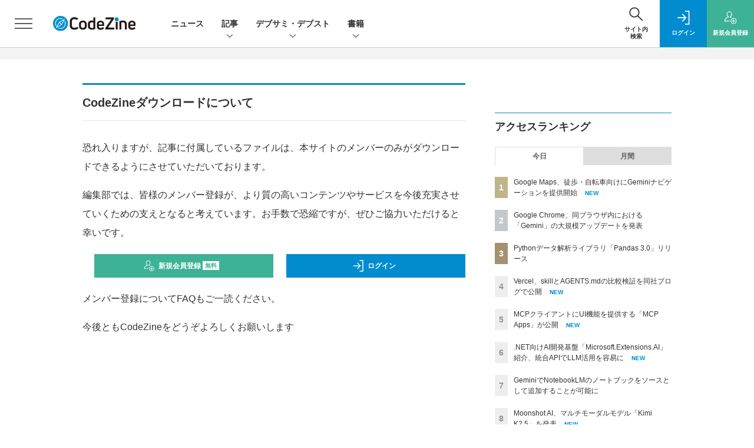

--- FILE ---
content_type: text/html; charset=utf-8
request_url: https://www.google.com/recaptcha/api2/aframe
body_size: 183
content:
<!DOCTYPE HTML><html><head><meta http-equiv="content-type" content="text/html; charset=UTF-8"></head><body><script nonce="QDUt8KopMAppKMEIm-6CjQ">/** Anti-fraud and anti-abuse applications only. See google.com/recaptcha */ try{var clients={'sodar':'https://pagead2.googlesyndication.com/pagead/sodar?'};window.addEventListener("message",function(a){try{if(a.source===window.parent){var b=JSON.parse(a.data);var c=clients[b['id']];if(c){var d=document.createElement('img');d.src=c+b['params']+'&rc='+(localStorage.getItem("rc::a")?sessionStorage.getItem("rc::b"):"");window.document.body.appendChild(d);sessionStorage.setItem("rc::e",parseInt(sessionStorage.getItem("rc::e")||0)+1);localStorage.setItem("rc::h",'1769907818285');}}}catch(b){}});window.parent.postMessage("_grecaptcha_ready", "*");}catch(b){}</script></body></html>

--- FILE ---
content_type: text/javascript;charset=utf-8
request_url: https://api.cxense.com/public/widget/data?json=%7B%22context%22%3A%7B%22referrer%22%3A%22%22%2C%22url%22%3A%22https%3A%2F%2Fcodezine.jp%2Farticle%2Fdownload%2F2743%22%2C%22categories%22%3A%7B%22testgroup%22%3A%225%22%7D%2C%22parameters%22%3A%5B%7B%22key%22%3A%22userState%22%2C%22value%22%3A%22anon%22%7D%2C%7B%22key%22%3A%22testGroup%22%2C%22value%22%3A%225%22%7D%2C%7B%22key%22%3A%22testgroup%22%2C%22value%22%3A%225%22%7D%2C%7B%22key%22%3A%22testgroup%22%2C%22value%22%3A%225%22%7D%5D%2C%22autoRefresh%22%3Afalse%2C%22browserTimezone%22%3A%220%22%7D%2C%22widgetId%22%3A%22c9eebd066dc48f3946a643d88ed366e86d0d5dbd%22%2C%22user%22%3A%7B%22ids%22%3A%7B%22usi%22%3A%22ml31ey9q1n3h405e%22%7D%7D%2C%22prnd%22%3A%22ml31ey9qgu7v3j69%22%7D&media=javascript&sid=1141836886119288444&widgetId=c9eebd066dc48f3946a643d88ed366e86d0d5dbd&resizeToContentSize=true&useSecureUrls=true&usi=ml31ey9q1n3h405e&rnd=376596492&prnd=ml31ey9qgu7v3j69&tzo=0&callback=cXJsonpCB3
body_size: 1303
content:
/**/
cXJsonpCB3({"httpStatus":200,"response":{"items":[{"type":"free","campaign":"1","testId":"68"}],"template":"<!--%\n    var item = data.response.items[0];\n        %-->\n  <div id=\"cceol\" class=\"ol-modal pc ol-animation\">\n        <div id=\"cxj_slidein-close\">\n    <svg viewbox=\"0 0 24 24\">\n      <path d=\"M19 6.41l-1.41-1.41-5.59 5.59-5.59-5.59-1.41 1.41 5.59 5.59-5.59 5.59 1.41 1.41 5.59-5.59 5.59 5.59 1.41-1.41-5.59-5.59z\"></path>\n      <path d=\"M0 0h24v24h-24z\" fill=\"none\"></path>\n    </svg>\n  </div>\n        <a tmp:id=\"{{cX.clickTracker(item['click_url'])}}\" tmp:href=\"{{item.url}}\">\n        <img tmp:src=\"{{item['image']}}\" class=\"sw-graph\"></a>\n  </div>\n<!--%\n   document.addEventListener(\"click\", function(e) {\n    if(e.target.nodeType===1 && e.target.id == \"cxj_slidein-close\") {\n      cX_closeModal();\n    }\n  });\n%-->","style":".ol-modal {\n  position:fixed;\n    top:auto;\n    bottom:5px;\n    /*left:12px;*/\n    left: 50%;\n    transform: translate(-50%);\n  z-index: 99999;\n  margin: 0px auto;\n  text-align: center;\n  /*border-radius: 15px;\n  box-shadow: 6px 6px 6px rgba(0,0,0,0.6);*/\n}\n.ol-animation {\n    animation-name: cz-popup;\n    animation-duration: 1s;\n    animation-timing-function: ease-in;\n    animation-iteration-count: 1;\n    -webkit-animation-name: cz-popup;\n    -webkit-animation-duration: 1s;\n    -webkit-animation-timing-function: ease-in;\n    -webkit-animation-iteration-count: 1;\n    -moz-animation-name: cz-popup;\n    -moz-animation-duration: 1s;\n    -moz-animation-timing-function: ease-in;\n    -moz-animation-iteration-count: 1;\n    -o-animation-name: cz-popup;\n    -o-animation-duration: 1s;\n    -o-animation-timing-function: ease-in;\n    -o-animation-iteration-count: 1;\n}\n@keyframes cz-popup {0% {margin-bottom: -300px}to {margin-bottom: 0}}\n@-webkit-keyframes cz-popup {0% {margin-bottom: -300px}to {margin-bottom: 0}}\n@-moz-keyframes cz-popup {0% {margin-bottom: -300px}to {margin-bottom: 0}}\n/*@-ms-keyframes cz-popup {0% {margin-bottom: -300px}to {margin-bottom: 0}}*/\n@-o-keyframes cz-popup {0% {margin-bottom: -300px}to {margin-bottom: 0}}\n \n \n.ol-box {\n    width: 800px;\n    margin: 0px auto;\n    text-align: center;\n    background: #F6F6F6;\n    padding: 1.25rem 1.25rem 0.5rem 1rem;\n    border-radius: 12px;\n}\n \n#cxj_slidein-close {\n  position: absolute;\n  top: -14px;\n  right: -14px;\n  padding: 0.2rem;\n  background: rgba(0,0,0,0.3);\n  border-radius: 50%;\n  transition: all 0.5s cubic-bezier(0.23, 1, 0.32, 1);\n  cursor: pointer;\n  z-index: 999999;\n}\n#cxj_slidein-close:hover {\n  background: rgba(0,0,0,0.8);\n}\n#cxj_slidein-close svg{\n  width: 24px;\n  fill: #FFFFFF;\n  pointer-events: none;\n  vertical-align: top;\n}\n\n/* モバイル対応 */\n@media screen and (max-width: 480px) {\n  .ol-modal {\n    width: 92%;\n    padding: 5px;\n    bottom: 10px;\n    right: 0px;\n    left: 0px;\n    margin: 0 auto;\n    position:fixed;\n  \ttop:auto;\n\t  bottom:5px;\n\t  /*left:12px;*/\n  \tleft: 50%;\n\t  transform: translate(-50%);\n    z-index: 99999;\n    margin: 0px auto;\n    text-align: center;\n  }\n.ol-modal img {\n     width: 100%\n  }  \n}\n\n\n","head":"function cX_closeModal() {\n  document.getElementById(\"cceol\").setAttribute(\"style\", \"display: none;\");\n}","prnd":"ml31ey9qgu7v3j69"}})

--- FILE ---
content_type: text/javascript;charset=utf-8
request_url: https://api.cxense.com/public/widget/data?json=%7B%22context%22%3A%7B%22referrer%22%3A%22%22%2C%22url%22%3A%22https%3A%2F%2Fcodezine.jp%2Farticle%2Fdownload%2F2743%22%2C%22categories%22%3A%7B%22testgroup%22%3A%225%22%7D%2C%22parameters%22%3A%5B%7B%22key%22%3A%22userState%22%2C%22value%22%3A%22anon%22%7D%2C%7B%22key%22%3A%22testGroup%22%2C%22value%22%3A%225%22%7D%2C%7B%22key%22%3A%22testgroup%22%2C%22value%22%3A%225%22%7D%2C%7B%22key%22%3A%22testgroup%22%2C%22value%22%3A%225%22%7D%2C%7B%22key%22%3A%22testgroup%22%2C%22value%22%3A%225%22%7D%5D%2C%22autoRefresh%22%3Afalse%2C%22browserTimezone%22%3A%220%22%7D%2C%22widgetId%22%3A%22ada66beb2fcf9b9608cdd5712ed0ab06b83eddce%22%2C%22user%22%3A%7B%22ids%22%3A%7B%22usi%22%3A%22ml31ey9q1n3h405e%22%7D%7D%2C%22prnd%22%3A%22ml31ey9qgu7v3j69%22%7D&media=javascript&sid=1141836886119288444&widgetId=ada66beb2fcf9b9608cdd5712ed0ab06b83eddce&resizeToContentSize=true&useSecureUrls=true&usi=ml31ey9q1n3h405e&rnd=1548523662&prnd=ml31ey9qgu7v3j69&tzo=0&callback=cXJsonpCB5
body_size: 1863
content:
/**/
cXJsonpCB5({"httpStatus":200,"response":{"items":[{"type":"free","campaign":"1","testId":"100"}],"template":" <!--%\n(function() {\n var setClass = function(sl, cl, m) {\n var els = document.querySelectorAll(sl);\n if(els.length) {\n Array.prototype.forEach.call(els, function(el) {\n if(m==\"add\") {\n el.classList.add(cl);\n }\n if(m==\"remove\") {\n el.classList.remove(cl);\n }\n });\n }\n else {\n setTimeout(function() {\n setClass(sl, cl, m);\n }, 1000);\n }\n };\n var cutoff = function(a,c,b){b=b||100;c=new RegExp(c+\".*$\");return\"string\"===typeof a?((a=a.replace(c,\"\"))&&a.length>b&&(a=a.substr(0,b-1)+\"\\u2026\"),a):!1};\n for (var i=0; i<data.response.items.length; i++) {\n var item = data.response.items[i];\n var url = item['url'];\n var click_url = item['click_url'];\n var image = item[\"dominantthumbnail\"];\n var title = cutoff(item[\"title\"]);\n var desc = cutoff(item[\"description\"]);\n if(i==0) {\n%-->\n<!--%\nconsoleDebug(data.response.items);\n%-->\n<div tmp:class=\"cxj_slidein\">\n <div tmp:id=\"cxj_slidein-close\">\n <svg viewbox=\"0 0 24 24\">\n <path d=\"M19 6.41l-1.41-1.41-5.59 5.59-5.59-5.59-1.41 1.41 5.59 5.59-5.59 5.59 1.41 1.41 5.59-5.59 5.59 5.59 1.41-1.41-5.59-5.59z\"></path>\n <path d=\"M0 0h24v24h-24z\" fill=\"none\"></path>\n </svg>\n </div>\n<!--%\n }\n%-->\n <a class=\"cxj_item-link\" tmp:id=\"{{cX.clickTracker(click_url)}}\" tmp:href=\"{{url}}\" tmp:target=\"_top\">\n <div class=\"cxj_item-image\">\n <div class=\"cxj_item-image-aspect\">\n <div class=\"cxj_item-image-wrap\">\n <img tmp:src=\"{{image}}\" width=\"100%\" alt=\"\">\n </div>\n </div>\n </div>\n <div class=\"cxj_item-text\">\n <p class=\"cxj_item-title\">{{title}}</p>\n<!--\n <p class=\"cxj_item-desc\">{{desc}}</p>\n-->\n </div>\n </a>\n</div>\n<!--%\n }\n setTimeout(setClass(\".cxj_slidein\", \"is-show\", \"add\"), 1000);\n document.addEventListener(\"click\", function(e) {\n if(e.target.nodeType===1 && e.target.id == \"cxj_slidein-close\") {\n setClass(\".cxj_slidein\", \"is-show\", \"remove\");\n }\n });\n}());\n%-->","style":"  \n.cxj_slidein * {\n  padding: 0px;\n  margin: 0px;\n  box-sizing: border-box;\n  overflow: hidden;\n}\n \n.cxj_slidein {\n  width: 500px;\n  display: block;\n  position: fixed;\n  bottom: 15px;\n  /*top: 15px;*/\n  left: 10px;\n  padding: 10px;\n  border-radius: 4px;\n  box-shadow: 0 0 6px -1px #a3a3a3;\n  opacity: 0;\n  transform: translateX(-200px);\n  z-index: 9999998;\n  background-color: #FFFFFF;\n  transition: all 1s;\n}\n \n.is-show {\n  opacity: 1;\n  visibility: visible;\n  transform: translateX(0px);\n}\n \n.cxj_item-image {\n  width: 320px;\n  display: inline-block;\n  padding-right: 10px;\n  float: left;\n}\n \n.cxj_item-image-aspect {\n  width: 100%;\n  position: relative;\n  padding-top:50%;\n  display: block;\n}\n \n.cxj_item-image-wrap {\n  border: 1px solid #CCC;\n  position: absolute;\n  top: 0;\n  left: 0;\n  width: 100%;\n  height: 100%;\n  display: flex;\n  justify-content: center;\n  align-items: center;\n}\n \n.cxj_item-title {\n  padding-top: 0.2rem;\n  text-align: left;\n  font-size: 16px;\n  line-height: 1.2;\n  font-weight: bold;\n  font-family: \"ヒラギノ角ゴ Pro\",\"Hiragino Kaku Gothic Pro\", Meiryo, メイリオ, Osaka, 'MS PGothic', arial, helvetica, sans-serif;\n  color: #000000;\n}\n \n.cxj_item-desc {\n  padding-top: 0.2rem;\n  text-align: left;\n  font-size: 14px;\n  line-height: 1.2;\n  font-family: \"ヒラギノ角ゴ Pro\",\"Hiragino Kaku Gothic Pro\", Meiryo, メイリオ, Osaka, 'MS PGothic', arial, helvetica, sans-serif;\n  color: #000000;\n}\n \n.cxj_item-link{\n  text-decoration: none;\n}\n.cxj_item-link {\n  max-width: 100%;\n  max-height: 100%;\n  object-fit: contain;\n  transition: all 2s;\n}\n \n#cxj_slidein-close {\n  position: absolute;\n  top: -14px;\n  right: -14px;\n  padding: 0.2rem;\n  background: rgba(0,0,0,0.3);\n  border-radius: 50%;\n  transition: all 0.5s cubic-bezier(0.23, 1, 0.32, 1);\n  cursor: pointer;\n  z-index: 999999;\n}\n#cxj_slidein-close:hover {\n  background: rgba(0,0,0,0.8);\n}\n#cxj_slidein-close svg{\n  width: 24px;\n  fill: #FFFFFF;\n  pointer-events: none;\n  vertical-align: top;\n}\n \n@media screen and (max-width: 480px) {\n  .cxj_slidein {\n    width: 85%;\n    padding: 5px;\n    bottom: 90px;\n    /*    bottom: 60px;*/\n    right: 0px;\n    left: 0px;\n    margin: 0 auto;\n  }\n  .cxj_item-image {\n    width: 120px;\n  }\n  .cxj_item-title {\n    font-size: 12px;\n  }\n  .cxj_item-desc {\n    font-size: 11px;\n  }\n}","head":" function consoleDebug(items) {\n    console.log('Got items: ', items);\n}","prnd":"ml31ey9qgu7v3j69"}})

--- FILE ---
content_type: text/javascript;charset=utf-8
request_url: https://p1cluster.cxense.com/p1.js
body_size: 100
content:
cX.library.onP1('3qwiat2iwckt11a2by5amvalsv');


--- FILE ---
content_type: text/javascript;charset=utf-8
request_url: https://id.cxense.com/public/user/id?json=%7B%22identities%22%3A%5B%7B%22type%22%3A%22ckp%22%2C%22id%22%3A%22ml31ey9q1n3h405e%22%7D%2C%7B%22type%22%3A%22lst%22%2C%22id%22%3A%223qwiat2iwckt11a2by5amvalsv%22%7D%2C%7B%22type%22%3A%22cst%22%2C%22id%22%3A%223qwiat2iwckt11a2by5amvalsv%22%7D%5D%7D&callback=cXJsonpCB4
body_size: 205
content:
/**/
cXJsonpCB4({"httpStatus":200,"response":{"userId":"cx:w3sy8odwp84w2wxvigvd8t0kh:3ocj9tq4wf2wu","newUser":false}})